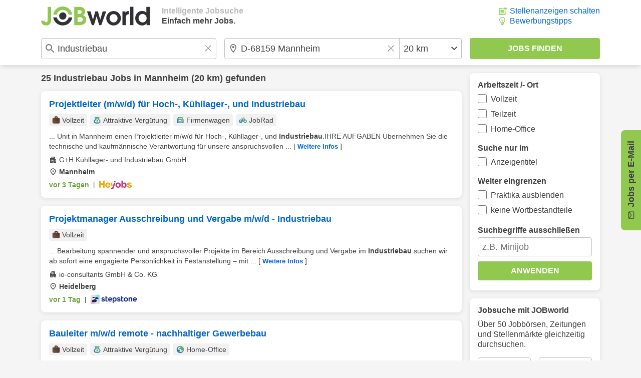

--- FILE ---
content_type: image/svg+xml
request_url: https://www.jobworld.de/bilder/icons/ticket-green.svg
body_size: 3252
content:
<?xml version="1.0" encoding="UTF-8" standalone="no"?>
<!DOCTYPE svg PUBLIC "-//W3C//DTD SVG 1.1//EN" "http://www.w3.org/Graphics/SVG/1.1/DTD/svg11.dtd">
<svg width="100%" height="100%" viewBox="0 0 24 24" version="1.1" xmlns="http://www.w3.org/2000/svg" xmlns:xlink="http://www.w3.org/1999/xlink" xml:space="preserve" xmlns:serif="http://www.serif.com/" style="fill-rule:evenodd;clip-rule:evenodd;stroke-linejoin:round;stroke-miterlimit:2;">
    <g transform="matrix(0.025,0,0,0.025,0,24)">
        <path d="M360,-292L600,-292L600,-332L560,-352C582,-352 600.833,-359.833 616.5,-375.5C632.167,-391.167 640,-410 640,-432L640,-588C640,-616.667 627.667,-637.167 603,-649.5C578.333,-661.833 537.333,-668 480,-668C424.667,-668 384.167,-661.667 358.5,-649C332.833,-636.333 320,-616 320,-588L320,-432C320,-410 327.833,-391.167 343.5,-375.5C359.167,-359.833 378,-352 400,-352L360,-332L360,-292ZM420,-402C411.333,-402 404.167,-404.833 398.5,-410.5C392.833,-416.167 390,-423.333 390,-432C390,-440.667 392.833,-447.833 398.5,-453.5C404.167,-459.167 411.333,-462 420,-462C428.667,-462 435.833,-459.167 441.5,-453.5C447.167,-447.833 450,-440.667 450,-432C450,-423.333 447.167,-416.167 441.5,-410.5C435.833,-404.833 428.667,-402 420,-402ZM540,-402C531.333,-402 524.167,-404.833 518.5,-410.5C512.833,-416.167 510,-423.333 510,-432C510,-440.667 512.833,-447.833 518.5,-453.5C524.167,-459.167 531.333,-462 540,-462C548.667,-462 555.833,-459.167 561.5,-453.5C567.167,-447.833 570,-440.667 570,-432C570,-423.333 567.167,-416.167 561.5,-410.5C555.833,-404.833 548.667,-402 540,-402ZM400,-502L400,-578L560,-578L560,-502L400,-502ZM172,-126C136.667,-126 106.833,-138.167 82.5,-162.5C58.167,-186.833 46,-216.667 46,-252L46,-392.55C46,-400.183 48.24,-406.52 52.72,-411.56C57.2,-416.593 62.96,-419.74 70,-421C85.333,-425 98.5,-432.167 109.5,-442.5C120.5,-452.833 126,-465.5 126,-480.5C126,-495.5 120.5,-508.167 109.5,-518.5C98.5,-528.833 85.333,-535.667 70,-539C62.96,-540.287 57.2,-543.507 52.72,-548.66C48.24,-553.807 46,-559.92 46,-567L46,-708C46,-743.333 58.167,-773.167 82.5,-797.5C106.833,-821.833 136.667,-834 172,-834L788,-834C823.333,-834 853.167,-821.833 877.5,-797.5C901.833,-773.167 914,-743.333 914,-708L914,-566C914,-558.667 911.76,-552.63 907.28,-547.89C902.8,-543.15 897.04,-540.187 890,-539C874.667,-535.667 861.5,-528.833 850.5,-518.5C839.5,-508.167 834,-495.5 834,-480.5C834,-465.5 839.5,-452.833 850.5,-442.5C861.5,-432.167 874.667,-425 890,-421C897.04,-419.813 902.8,-416.85 907.28,-412.11C911.76,-407.37 914,-401.333 914,-394L914,-252C914,-216.667 901.833,-186.833 877.5,-162.5C853.167,-138.167 823.333,-126 788,-126L172,-126ZM172,-252L788,-252L788,-337C764,-352.333 744.667,-372.627 730,-397.88C715.333,-423.127 708,-450.627 708,-480.38C708,-510.127 715.333,-537.5 730,-562.5C744.667,-587.5 764,-607.667 788,-623L788,-708L172,-708L172,-623C197.333,-607.667 217,-587.45 231,-562.35C245,-537.25 252,-509.917 252,-480.35C252,-450.783 245,-423.333 231,-398C217,-372.667 197.333,-352.333 172,-337L172,-252Z" style="fill:url(#_Linear1);fill-rule:nonzero;"/>
    </g>
    <defs>
        <linearGradient id="_Linear1" x1="0" y1="0" x2="1" y2="0" gradientUnits="userSpaceOnUse" gradientTransform="matrix(960,-960,960,960,0,0)"><stop offset="0" style="stop-color:rgb(0,102,204);stop-opacity:1"/><stop offset="1" style="stop-color:rgb(145,200,80);stop-opacity:1"/></linearGradient>
    </defs>
</svg>
